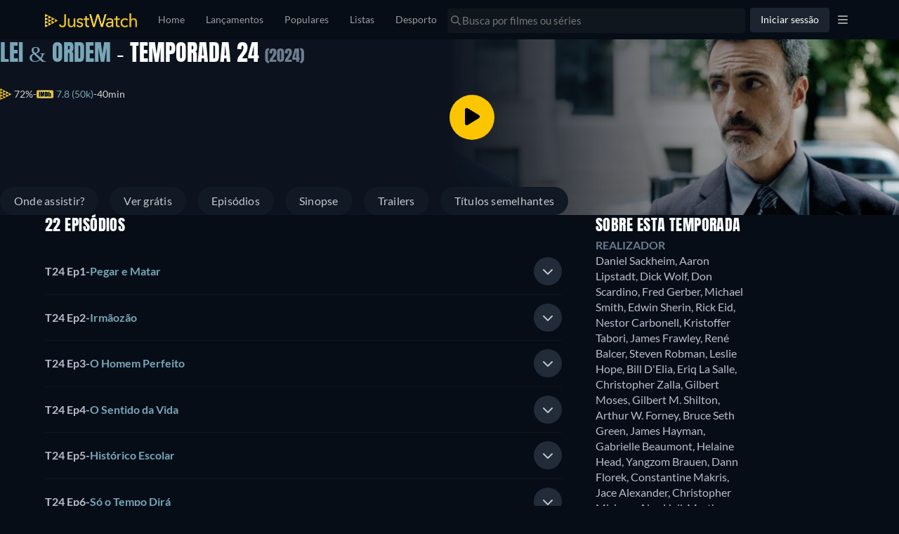

--- FILE ---
content_type: text/javascript
request_url: https://www.justwatch.com/appassets/js/1768597164328_chunk-2d0e9602.b5d0c062.js
body_size: 450
content:
(window.webpackJsonp=window.webpackJsonp||[]).push([["chunk-2d0e9602"],{"8cef":function(e,t,n){"use strict";n.r(t);var r=n("2b0e"),u=n("f058"),l=n("9c11"),o=Object(r.defineComponent)({__name:"International",props:{title:null,seasonNumber:null,allRegularOffers:null},setup(e){const t=e,{t:n,tc:o}=Object(u.b)(),{country:s,language:a}=Object(l.f)(),i=Object(r.computed)(()=>{const e=null==t.seasonNumber?t.title:`${t.title} - ${o("WEBAPP_SEASON")} ${t.seasonNumber}`,r=t.allRegularOffers.map(e=>e.package.clearName),u=t.allRegularOffers.map(e=>e.country),l=[...new Set(r)],i=[...new Set(u)];return 1===i.length?l.length<4?n("WEBAPP_3ORLESS_INTERNATIONAL_OFFERS_1_COUNTRY",{providers:l.join(", "),country:O(s.value,a.value),firstCountry:O(i[0],a.value),title:e}):n("WEBAPP_4ORMORE_INTERNATIONAL_OFFERS_1_COUNTRY",{firstProvider:l[0],secondProvider:l[1],country:O(s.value,a.value),firstCountry:O(i[0],a.value),title:e,countRestOfServices:l.length-2}):2===i.length?l.length<4?n("WEBAPP_3ORLESS_INTERNATIONAL_OFFERS_2_COUNTRIES",{title:e,country:O(s.value,a.value),firstCountry:O(i[0],a.value),secondCountry:O(i[1],a.value),providers:l.join(", ")}):n("WEBAPP_4ORMORE_INTERNATIONAL_OFFERS_2_COUNTRIES",{title:e,country:O(s.value,a.value),firstCountry:O(i[0],a.value),secondCountry:O(i[1],a.value),firstProvider:l[0],secondProvider:l[1],countRestOfServices:l.length-2}):l.length<4?n("WEBAPP_3ORLESS_INTERNATIONAL_OFFERS_3ORMORE_COUNTRIES",{title:e,country:O(s.value,a.value),firstCountry:O(i[0],a.value),countRestOfCountries:i.length-1,providers:l.join(", ")}):n("WEBAPP_4ORMORE_INTERNATIONAL_OFFERS_3ORMORE_COUNTRIES",{title:e,country:O(s.value,a.value),firstCountry:O(i[0],a.value),countRestOfCountries:i.length-1,firstProvider:l[0],secondProvider:l[1],countRestOfServices:l.length-2})});function O(e,t){return["US","GB","NL","PH","BS","MV","SC","KM","MH","SB","FM","CZ","CF","DO","AE"].includes(e)&&"en"===t?"the "+n("WEBAPP_COUNTRY_"+e.toUpperCase()):n("WEBAPP_COUNTRY_"+e.toUpperCase())}return{__sfc:!0,props:t,t:n,tc:o,country:s,language:a,text:i,getCountryName:O}}}),s=n("2877"),a=Object(s.a)(o,(function(){var e=this._self._c,t=this._self._setupProxy;return e("p",[this._v(this._s(t.text)+" "+this._s(" "))])}),[],!1,null,null,null);t.default=a.exports}}]);
//# sourceMappingURL=1768597164328_chunk-2d0e9602.b5d0c062.js.map

--- FILE ---
content_type: text/javascript
request_url: https://www.justwatch.com/appassets/js/1768597164328_chunk-2d0c9573.f93a2f79.js
body_size: 505
content:
(window.webpackJsonp=window.webpackJsonp||[]).push([["chunk-2d0c9573"],{5970:function(t,n,e){"use strict";e.r(n),e.d(n,"initCoreWebVitalsMonitor",(function(){return o}));var i=e("51c1"),a=e("f65f");async function o(t){const{onCLS:n,onFCP:o,onFID:r,onLCP:l,onTTFB:c,onINP:d}=await e.e("chunk-2d0d09c7").then(e.bind(null,"695c"));function s(n){(function(t){const n=Array.from(t).reduce((t,n)=>{const e=Object.keys(n.additionalFlags).filter(t=>n.additionalFlags[t]).sort().join(",");return t[e]||(t[e]={metrics:[],additionalFlags:n.additionalFlags}),t[e].metrics.push(n.metric),t},{});return Object.values(n)})(n).forEach(n=>{a.TrackingHelper.trackEvent("corewebvitals",{nonInteraction:!0},[new i.k(new Set(n.metrics),{...t,...n.additionalFlags})])})}const u=new Set;function v(t){var n;const e={...null!==(n=document.querySelector("[data-jwtv-title]"))&&void 0!==n&&n?{jwtv_title:!0}:{}};"INP"===t.name&&(t.delta=0),u.add({metric:t,additionalFlags:e})}function b(){0!==u.size&&(s(u),u.clear())}n(v,{reportAllChanges:!0,durationThreshold:300}),o(v),c(v),l(t=>{var n;const e=t.value||0;e>1500&&null!==(n=t.attribution)&&void 0!==n&&n.element&&a.TrackingHelper.trackEvent("corewebvitals_attribution",{action:"measure_lcp",label:t.attribution.element,value:e,nonInteraction:!0})},{reportAllChanges:!0}),l(v),r(v),d(v),d(t=>{var n,e;const i=null!==(n=null===(e=t.attribution.eventEntry)||void 0===e?void 0:e.duration)&&void 0!==n?n:0;i>200&&a.TrackingHelper.trackEvent("corewebvitals_attribution",{action:"measure_inp",label:t.attribution.eventTarget,value:i,nonInteraction:!0})},{reportAllChanges:!0}),addEventListener("visibilitychange",()=>{"hidden"===document.visibilityState&&b()}),addEventListener("pagehide",b)}}}]);
//# sourceMappingURL=1768597164328_chunk-2d0c9573.f93a2f79.js.map